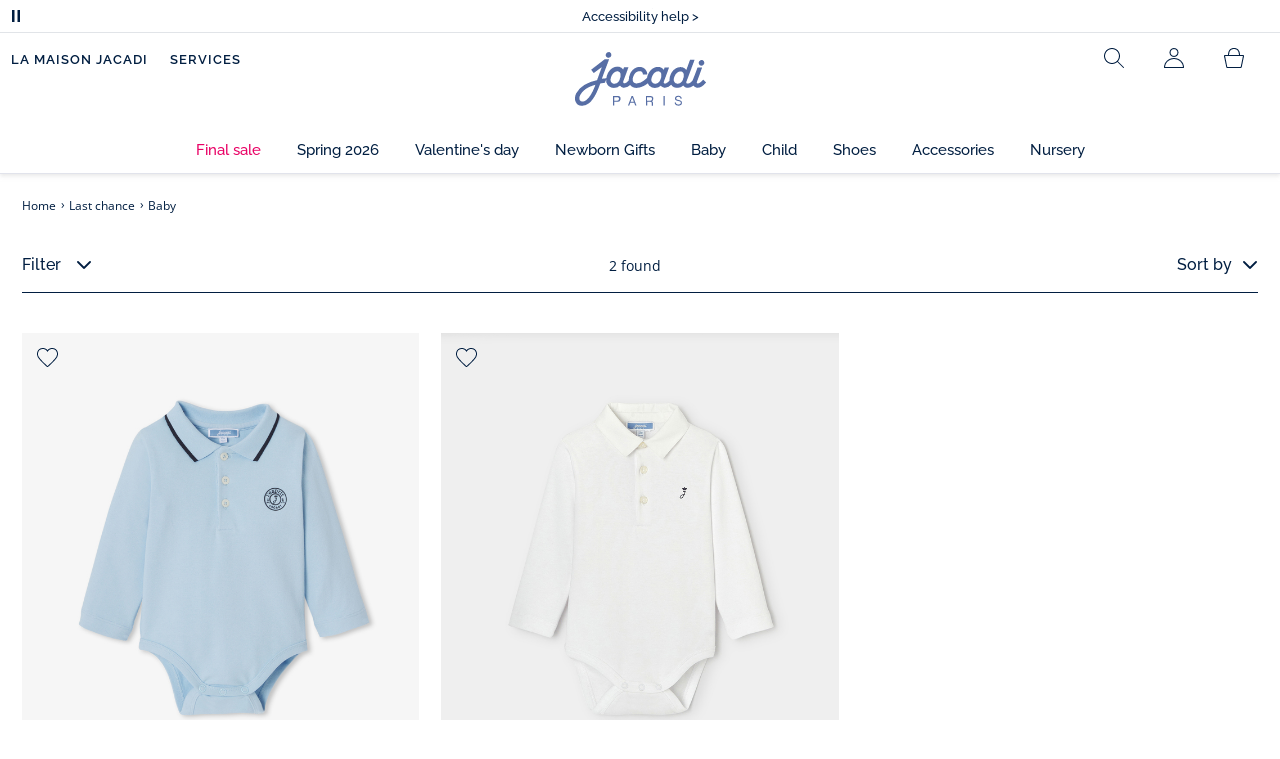

--- FILE ---
content_type: text/javascript;charset=UTF-8
request_url: https://www.jacadi.us/_ui/desktop/theme-jacadi/js/dist/swiper-jacadi-R102.min.js
body_size: 601
content:
document.querySelectorAll(".swiper-button-n").forEach((e=>{e.classList.add("swiper-button-next")})),document.querySelectorAll(".swiper-button-p").forEach((e=>{e.classList.add("swiper-button-prev")})),document.querySelectorAll(".swiper-sc").forEach((e=>{e.classList.add("swiper-scrollbar")}));const focusOnSlideElement=e=>{if(!e)return;const t=e.querySelector('a, span[tabindex="0"]');t&&(t.focus({preventScroll:!0}),t.style.outline="none")},handleSlideFocus=(e,t)=>{const n=e.realIndex,r=e.el.getBoundingClientRect(),l=e.el.querySelector(".swiper-button-prev"),o=e.el.querySelector(".swiper-button-next");if("-1"===o?.getAttribute("tabindex"))return focusOnSlideElement(e.slides[e.slides.length-1]),void(e.previousActiveIndex=n);if("-1"===l?.getAttribute("tabindex"))return focusOnSlideElement(e.slides[0]),void(e.previousActiveIndex=n);const s=e.slides.filter((e=>{const t=e.getBoundingClientRect();return t.right>=r.left&&t.left<=r.right}));if(s.length>0){let e=null;"next"===t&&(e=s[s.length-1]),"previous"===t&&(e=s[0]),null!=e&&focusOnSlideElement(e)}e.previousActiveIndex=n};function handleTabulationFocus(e,t){const n=e.target,r=e.currentTarget;if(n.matches(":focus-visible")){const e=n.closest(".swiper-slide");if(!e)return;const l=[...r.querySelectorAll(".swiper-slide")].indexOf(e);-1!==l&&t.activeIndex!==l&&(n.removeAttribute("style"),t.slideTo(l))}}const nextSlideButtonLabel=document.querySelector(".swiper-button-n")?.querySelector(".sr-only")?.textContent,prevSlideButtonLabel=document.querySelector(".swiper-button-p")?.querySelector(".sr-only")?.textContent,swiper=new Swiper(".c-navInterCategory--carousel",{slidesPerView:"auto",freeMode:!0,spaceBetween:20,centeredSlides:!0,centeredSlidesBounds:!0,navigation:{nextEl:".c-navInterCategory--carousel .swiper-button-next",prevEl:".c-navInterCategory--carousel .swiper-button-prev"},scrollbar:{el:".c-navInterCategory--carousel .swiper-scrollbar",draggable:!0,hide:!0},slidesOffsetBefore:20,slidesOffsetAfter:20,breakpoints:{1024:{slidesOffsetBefore:0,slidesOffsetAfter:0}},a11y:{prevSlideMessage:prevSlideButtonLabel??"",nextSlideMessage:nextSlideButtonLabel??""},on:{init(e){const t=document.querySelector('.swiper-slide[aria-current="page"]');if(t){const n=Array.from(t.parentNode.children).indexOf(t);e.slideTo(n+.4)}e.previousActiveIndex=e.activeIndex,document.querySelectorAll(".c-navInterCategory--carousel").forEach((t=>{t.removeAttribute("style"),t.addEventListener("focusin",(t=>handleTabulationFocus(t,e)))}))},navigationNext(e){handleSlideFocus(e,"next")},navigationPrev(e){handleSlideFocus(e,"previous")},sliderMove(e,t){handleSlideFocus(e)}}});

--- FILE ---
content_type: image/svg+xml
request_url: https://www.jacadi.us/medias/footer-boutiques.svg?context=bWFzdGVyfHJvb3R8MTE0MHxpbWFnZS9zdmcreG1sfGFHVm1MMmd3TkM4eE1ERXhOalU0TkRZek5qUTBOaTltYjI5MFpYSXRZbTkxZEdseGRXVnpMbk4yWnd8YjIxN2U4Yzc4MmMwMWFmYTJlNzVmMDhlZGVjYmRkYmEwZDlmY2VjNzhhZDY1NGIwYmU4ZWM1ZTE4OGE0MWY5Nw
body_size: 234
content:
<svg width="50" height="50" viewBox="0 0 50 50" fill="none" xmlns="http://www.w3.org/2000/svg">
<g clip-path="url(#clip0_2_3523)">
<path fill-rule="evenodd" clip-rule="evenodd" d="M12.2879 8.04629C19.3134 1.3179 30.6866 1.3179 37.7122 8.04633C44.062 14.1282 44.7624 23.7438 39.4372 30.6039L39.0733 31.0571L25 48L10.9267 31.057C5.33361 24.3225 5.77432 14.6928 11.8729 8.45696L12.2879 8.04629ZM36.2463 9.57216C30.04 3.62839 19.96 3.62839 13.7537 9.57216C8.19805 14.8935 7.57674 23.2678 12.2084 29.2723L12.5567 29.7073L25 44.6863L37.4432 29.7074C42.2092 23.9688 41.9741 15.8517 37.0333 10.3823L36.644 9.96689L36.2463 9.57216ZM25 12.8674C28.7038 12.8674 31.7062 15.8648 31.7062 19.5622C31.7062 23.2604 28.704 26.2579 25 26.2579C21.2961 26.2579 18.2938 23.2604 18.2938 19.5622C18.2938 15.8648 21.2962 12.8674 25 12.8674ZM25 14.9818C22.4657 14.9818 20.4115 17.0326 20.4115 19.5622C20.4115 22.0927 22.4656 24.1436 25 24.1436C27.5344 24.1436 29.5885 22.0927 29.5885 19.5622C29.5885 17.0326 27.5343 14.9818 25 14.9818Z" fill="#576EA5"/>
</g>
<defs>
<clipPath id="clip0_2_3523">
<rect width="50" height="50" fill="white"/>
</clipPath>
</defs>
</svg>
